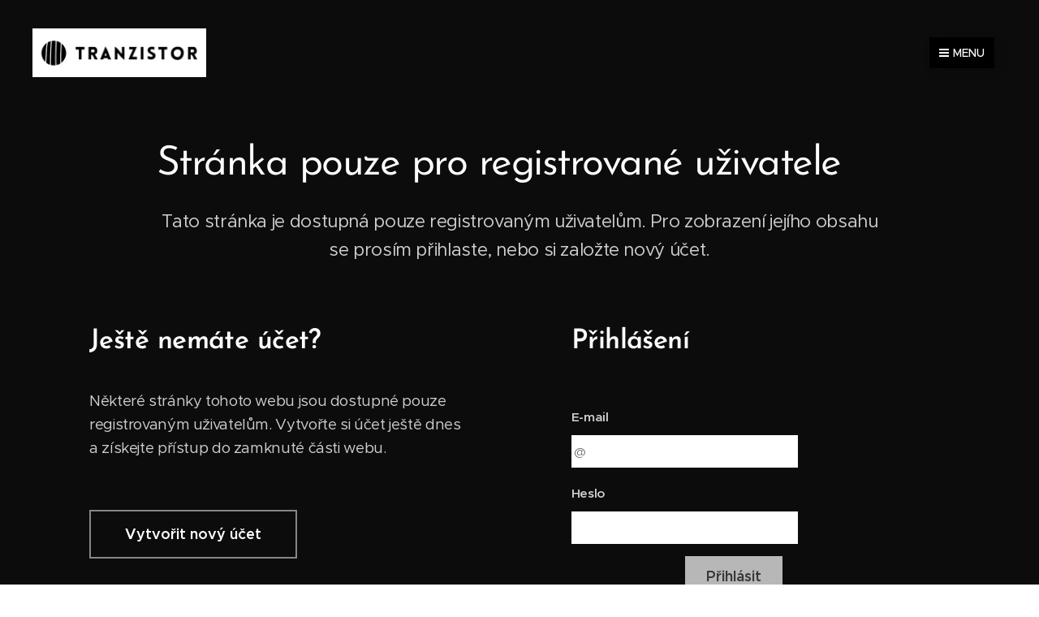

--- FILE ---
content_type: text/css
request_url: https://duyn491kcolsw.cloudfront.net/files/0i/0iz/0iz4s5.css?ph=86ed1deba7
body_size: 137
content:
:root{--ac-color:#fbc02d;--ac-color-h:42.81553398058253;--ac-color-s:96.26168224299066%;--ac-color-l:58.0392156862745%;--ac-color-rgb:251,192,45;--ac-acs:94;--ac-acl:25;--ac-acd:-20;--ac-basic:#222;--ac-basic-rgb:34,34,34;--ac-basic-h:0;--ac-basic-s:0%;--ac-basic-l:13.333333333333334%}